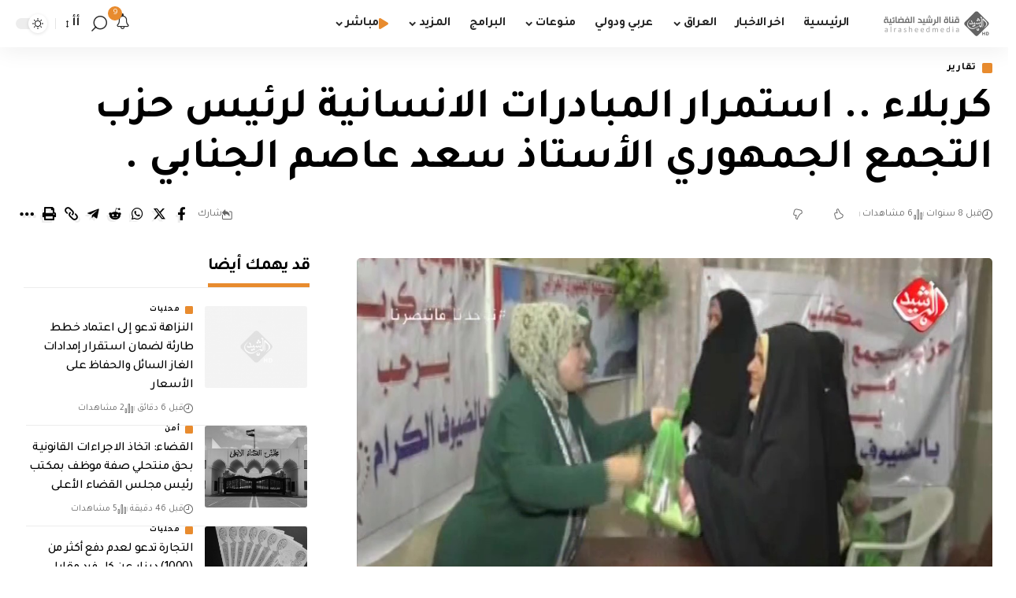

--- FILE ---
content_type: text/html; charset=utf-8
request_url: https://www.google.com/recaptcha/api2/aframe
body_size: 266
content:
<!DOCTYPE HTML><html><head><meta http-equiv="content-type" content="text/html; charset=UTF-8"></head><body><script nonce="ze0b0JwQoFrjdZ90LqoPsQ">/** Anti-fraud and anti-abuse applications only. See google.com/recaptcha */ try{var clients={'sodar':'https://pagead2.googlesyndication.com/pagead/sodar?'};window.addEventListener("message",function(a){try{if(a.source===window.parent){var b=JSON.parse(a.data);var c=clients[b['id']];if(c){var d=document.createElement('img');d.src=c+b['params']+'&rc='+(localStorage.getItem("rc::a")?sessionStorage.getItem("rc::b"):"");window.document.body.appendChild(d);sessionStorage.setItem("rc::e",parseInt(sessionStorage.getItem("rc::e")||0)+1);localStorage.setItem("rc::h",'1769070159782');}}}catch(b){}});window.parent.postMessage("_grecaptcha_ready", "*");}catch(b){}</script></body></html>